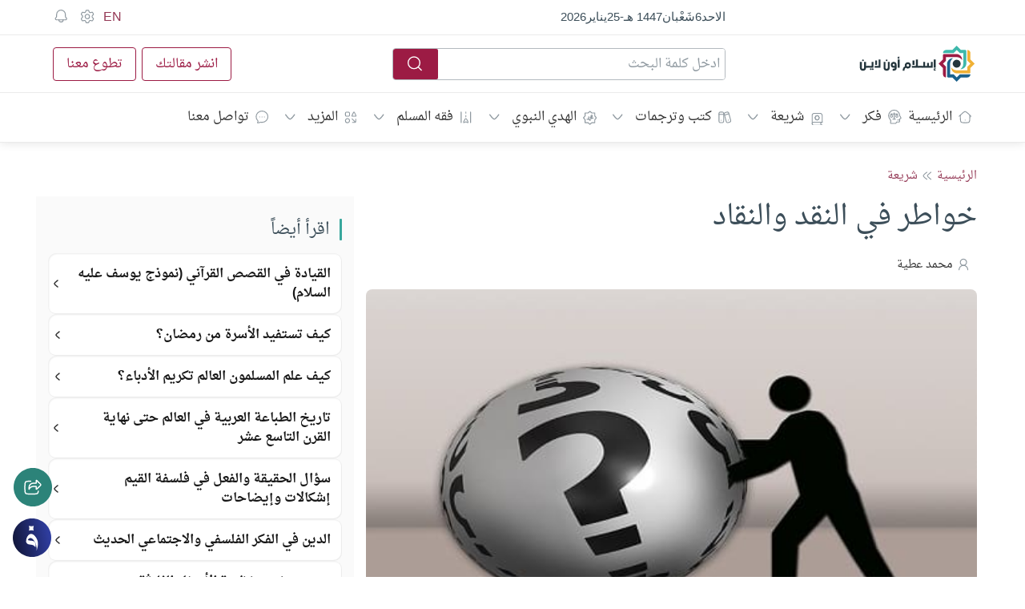

--- FILE ---
content_type: image/svg+xml
request_url: https://islamonline.net/wp-content/themes/is-login/files/image/logo.svg
body_size: 1148
content:
<svg xmlns="http://www.w3.org/2000/svg" width="97.946" height="81.517"><g><path fill="#bc4476" stroke="rgba(0,0,0,0)" d="m50.523 80.743-11.72-11.721H22.225V52.446L10.503 40.725l11.722-11.718V12.428h16.578L50.523.707l11.72 11.721h16.576v16.579L90.54 40.725 78.819 52.446v16.576H62.243l-10.92 10.921-.8.8Zm-8.52-11.721 8.52 8.52 3.26-3.261 5.259-5.259H42.003Zm34.553-14.315L64.503 66.758h12.053V54.707Zm-52.067 0v12.051h12.048L24.489 54.707Zm25.993-38.2h-.139c-12.787.185-23.19 10.953-23.19 24s10.4 23.819 23.19 24h.49c.17 0 .327 0 .48-.008 12.627-.341 22.9-11.106 22.9-24s-10.273-23.658-22.9-24a13.26 13.26 0 0 0-.48-.009h-.351Zm-28.257 15.7L14.51 39.92l-.478.478-.327.327 3.06 3.06 5.46 5.46V32.207Zm56.594 0v17.037l8.519-8.519-7.081-7.082-1.438-1.436ZM64.503 14.692l12.053 12.049V14.692H64.503Zm-40.019 0v12.047l12.052-12.047H24.489ZM50.523 3.907l-7.8 7.8-.723.723h17.042l-2.791-2.793Zm-.362 59.6h-.089c-2.569-.289-4.969-3.578-6.585-9.029h6.673v9.029Zm.746-.017v-9.012h6.556c-1.621 5.372-4.01 8.657-6.555 9.014Zm2.809-.348c1.865-1.649 3.464-4.646 4.626-8.665h5.828a21.555 21.555 0 0 1-4.658 5.583 14.819 14.819 0 0 1-5.796 3.082Zm-6.726-.235c-3.706-1.228-7.106-4.22-9.573-8.423h5.207c1.1 3.817 2.612 6.729 4.367 8.423Zm-4.174-.924a23.633 23.633 0 0 1-9.765-7.5h3.227a20.818 20.818 0 0 0 6.539 7.5Zm16.807-.554a21.348 21.348 0 0 0 5.767-6.949h2.82a24.17 24.17 0 0 1-8.586 6.945Zm-23.58-7.393h-3.33a23.767 23.767 0 0 1-3.21-5.999h4.329a27.912 27.912 0 0 0 2.214 5.994Zm6.453 0H37.16a26.867 26.867 0 0 1-2.444-5.994h6.587a45.146 45.146 0 0 0 1.2 5.994Zm.862 0a44.259 44.259 0 0 1-1.222-5.994h8.025v5.994Zm7.549 0v-6.002h7.937a43.741 43.741 0 0 1-1.249 5.994Zm7.561 0a45.239 45.239 0 0 0 1.195-5.994h7.238a26.816 26.816 0 0 1-2.471 5.995Zm7.158 0a27.915 27.915 0 0 0 2.212-5.994h3.965a23.756 23.756 0 0 1-3.247 5.994Zm-31.9-6.437h-4.383a21.916 21.916 0 0 1-1.168-6.7h4.756a31.533 31.533 0 0 0 .791 6.7Zm.875 0a28.162 28.162 0 0 1-.889-6.7h7.11a57.506 57.506 0 0 0 .427 6.7Zm7.48 0a55.574 55.574 0 0 1-.438-6.7h8.523v6.7Zm8.83 0v-6.7h8.448a54.35 54.35 0 0 1-.45 6.7Zm8.813 0a57.332 57.332 0 0 0 .427-6.7h7.774a27.851 27.851 0 0 1-.9 6.7Zm8.226 0a31.464 31.464 0 0 0 .788-6.7h4.4a21.652 21.652 0 0 1-1.181 6.7Zm-39.777-7.164a21.705 21.705 0 0 1 .86-5.876h4.456a31.8 31.8 0 0 0-.558 5.876Zm5.533 0a28.054 28.054 0 0 1 .655-5.876h6.757a58.235 58.235 0 0 0-.3 5.876Zm7.932 0a56.092 56.092 0 0 1 .322-5.876h8.2v5.876Zm9.269 0v-5.88h8.123a55.519 55.519 0 0 1 .325 5.876Zm9.24 0a58.27 58.27 0 0 0-.3-5.876h7.424a28.228 28.228 0 0 1 .653 5.876Zm8.589 0a31.751 31.751 0 0 0-.559-5.876h4.106a21.789 21.789 0 0 1 .858 5.876Zm-39.568-6.328a23.594 23.594 0 0 1 3.135-6.4h3.393a28.515 28.515 0 0 0-2.118 6.4Zm5.3 0a27.255 27.255 0 0 1 2.38-6.4h5.461a47.387 47.387 0 0 0-1.143 6.4Zm7.549 0a46.2 46.2 0 0 1 1.186-6.4h6.958v6.4Zm8.9 0v-6.4h6.873a46.119 46.119 0 0 1 1.2 6.4Zm8.891 0a47.231 47.231 0 0 0-1.155-6.4h6.136a27.262 27.262 0 0 1 2.377 6.4Zm12.351 0h-4.07a28.53 28.53 0 0 0-2.121-6.4h3.056a23.6 23.6 0 0 1 3.125 6.4Zm-39.53-6.844a24.588 24.588 0 0 1 4.413-4.661 23.3 23.3 0 0 1 5.446-3.312 21.318 21.318 0 0 0-6.566 7.973Zm4.471 0a22.392 22.392 0 0 1 4.326-5.625 15.642 15.642 0 0 1 5.454-3.387c-1.817 1.824-3.354 4.94-4.444 9.012Zm6.234 0a23.5 23.5 0 0 1 2.9-6.773c1.2-1.757 2.489-2.733 3.843-2.9l.085-.005v9.679Zm7.583 0v-9.678c1.352.173 2.644 1.151 3.84 2.906a23.527 23.527 0 0 1 2.91 6.763Zm7.629 0c-1.145-4.274-2.84-7.584-4.772-9.32a14.805 14.805 0 0 1 6.036 3.3 22.013 22.013 0 0 1 4.749 6.015Zm10.171 0h-2.966a21.665 21.665 0 0 0-6.064-7.6 24.03 24.03 0 0 1 9.02 7.6Z" data-name="Subtraction 1"/><path fill="#fece6e" d="M77.567 13.585C87.605 9.93 104.751 15.439 66.8 39.054 33.6 59.712-6 74.137 10.506 52.991c1.389-1.781 5.4-6.76 5.865-7.345A50.318 50.318 0 0 0 1.44 61.102c-10.1 16.365 35.052 5.575 71.49-20.5 52.676-37.69 4.194-28.367 14.289-29.388-2.205.226-2.349.035-9.652 2.371Z" data-name="Shape 1"/></g></svg>